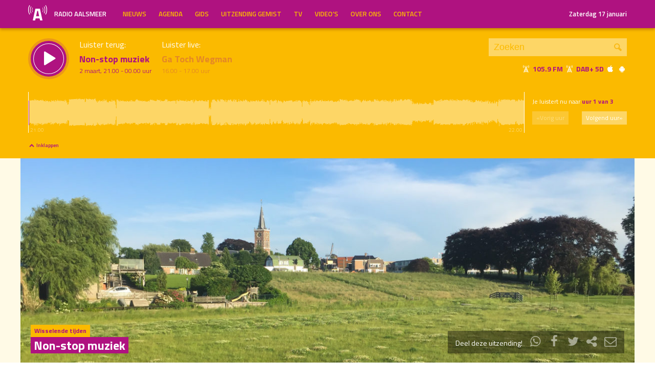

--- FILE ---
content_type: text/html; charset=UTF-8
request_url: https://radioaalsmeer.nl/programma/non-stop-muziek/uitzending/2019-03-02/
body_size: 71181
content:

<!DOCTYPE html>
<html lang="en">
<head>
	<meta charset="UTF-8" />
	<meta http-equiv="X-UA-Compatible" content="IE=edge" />
	<meta name="viewport" content="width=device-width, initial-scale=1">

	<title>Non-stop muziek (2 maart) | Radio Aalsmeer</title>

	<meta http-equiv="content-type" content="text/html; charset=UTF-8" />
	<meta name="HandheldFriendly" content="True" />

	<meta name="description" content="Non-stop muziekprogramma.  Uitgezonden op  2 maart, 21.00 - 00.00 uur." />
	<meta name="author" content="Dancefoundation.com - We enhance broadcasts" />
	<meta name="keywords" content="Aalsmeer Kudelstaart lokale omroep radio nieuws" />
	<meta name="news_keywords" content="Aalsmeer Kudelstaart lokale omroep radio nieuws" />

	
	<meta name="twitter:card" content="summary_large_image"/>
	<meta name="twitter:title" content="Non-stop muziek (2 maart) | Radio Aalsmeer"/>
	<meta name="twitter:site" content="@radioaalsmeer"/>
	<meta name="twitter:description" content="Non-stop muziekprogramma.  Uitgezonden op  2 maart, 21.00 - 00.00 uur." />
	<meta name="twitter:creator" content="@dancefoundation"/>
	<meta name="twitter:image" content="https://radioaalsmeer.nl/wp-content/uploads/2016/09/aalsmeer-weide-zomers4920-1200x630.jpg" />

	<meta property="og:site_name" content="Radio Aalsmeer" />
	<meta property="fb:app_id" content="" />
	<meta property="og:type" content="website" />
	<meta property="og:title" content="Non-stop muziek (2 maart)" />
	<meta property="og:description" content="Non-stop muziekprogramma.  Uitgezonden op  2 maart, 21.00 - 00.00 uur." />
	<meta property="og:image" content="https://radioaalsmeer.nl/wp-content/uploads/2016/09/aalsmeer-weide-zomers4920-1200x630.jpg" />
	<meta property="og:image:width" content="1200" />
	<meta property="og:image:height" content="630" />
	<meta property="og:url" content="https://radioaalsmeer.nl/programma/non-stop-muziek/uitzending/2019-03-02/" />
	<meta property="og:locale" content="nl_NL" />

	
			<meta property="article:published_time" content="2016-09-01T14:09:46+02:00">
		<meta property="article:modified_time" content="2020-06-05T18:53:59+02:00">
	
	
	<link rel="icon" type="image/x-icon" href="https://radioaalsmeer.nl/wp-content/themes/radioaalsmeer/img/favicon.png" />
	<link rel="stylesheet" type="text/css" href='https://fonts.googleapis.com/css?family=Titillium+Web:400,600,700' />
	<link rel="stylesheet" type="text/css" href="https://radioaalsmeer.nl/wp-content/themes/radioaalsmeer/css/normalize.css" media="screen" />
	<link rel="stylesheet" type="text/css" href="https://radioaalsmeer.nl/wp-content/themes/radioaalsmeer/css/radioaalsmeer-icons.min.css" media="screen" />
	<link rel="stylesheet" type="text/css" href="https://radioaalsmeer.nl/wp-content/themes/radioaalsmeer/css/grid.css" media="screen" />
	<link rel="stylesheet" type="text/css" href="https://radioaalsmeer.nl/wp-content/themes/radioaalsmeer/css/radioguys-video-js.min.css" media="screen" />
	<link rel="stylesheet" type="text/css" href="https://radioaalsmeer.nl/wp-content/themes/radioaalsmeer/css/style.css?ver=2024082401" media="screen" />

	<script type="text/javascript" src="https://radioaalsmeer.nl/wp-content/themes/radioaalsmeer/js/jquery-3.1.0.min.js"></script>
	<script type="text/javascript" src="https://radioaalsmeer.nl/wp-content/themes/radioaalsmeer/js/radioguys-libs.js"></script>
<style id='global-styles-inline-css' type='text/css'>
:root{--wp--preset--aspect-ratio--square: 1;--wp--preset--aspect-ratio--4-3: 4/3;--wp--preset--aspect-ratio--3-4: 3/4;--wp--preset--aspect-ratio--3-2: 3/2;--wp--preset--aspect-ratio--2-3: 2/3;--wp--preset--aspect-ratio--16-9: 16/9;--wp--preset--aspect-ratio--9-16: 9/16;--wp--preset--color--black: #000000;--wp--preset--color--cyan-bluish-gray: #abb8c3;--wp--preset--color--white: #ffffff;--wp--preset--color--pale-pink: #f78da7;--wp--preset--color--vivid-red: #cf2e2e;--wp--preset--color--luminous-vivid-orange: #ff6900;--wp--preset--color--luminous-vivid-amber: #fcb900;--wp--preset--color--light-green-cyan: #7bdcb5;--wp--preset--color--vivid-green-cyan: #00d084;--wp--preset--color--pale-cyan-blue: #8ed1fc;--wp--preset--color--vivid-cyan-blue: #0693e3;--wp--preset--color--vivid-purple: #9b51e0;--wp--preset--gradient--vivid-cyan-blue-to-vivid-purple: linear-gradient(135deg,rgb(6,147,227) 0%,rgb(155,81,224) 100%);--wp--preset--gradient--light-green-cyan-to-vivid-green-cyan: linear-gradient(135deg,rgb(122,220,180) 0%,rgb(0,208,130) 100%);--wp--preset--gradient--luminous-vivid-amber-to-luminous-vivid-orange: linear-gradient(135deg,rgb(252,185,0) 0%,rgb(255,105,0) 100%);--wp--preset--gradient--luminous-vivid-orange-to-vivid-red: linear-gradient(135deg,rgb(255,105,0) 0%,rgb(207,46,46) 100%);--wp--preset--gradient--very-light-gray-to-cyan-bluish-gray: linear-gradient(135deg,rgb(238,238,238) 0%,rgb(169,184,195) 100%);--wp--preset--gradient--cool-to-warm-spectrum: linear-gradient(135deg,rgb(74,234,220) 0%,rgb(151,120,209) 20%,rgb(207,42,186) 40%,rgb(238,44,130) 60%,rgb(251,105,98) 80%,rgb(254,248,76) 100%);--wp--preset--gradient--blush-light-purple: linear-gradient(135deg,rgb(255,206,236) 0%,rgb(152,150,240) 100%);--wp--preset--gradient--blush-bordeaux: linear-gradient(135deg,rgb(254,205,165) 0%,rgb(254,45,45) 50%,rgb(107,0,62) 100%);--wp--preset--gradient--luminous-dusk: linear-gradient(135deg,rgb(255,203,112) 0%,rgb(199,81,192) 50%,rgb(65,88,208) 100%);--wp--preset--gradient--pale-ocean: linear-gradient(135deg,rgb(255,245,203) 0%,rgb(182,227,212) 50%,rgb(51,167,181) 100%);--wp--preset--gradient--electric-grass: linear-gradient(135deg,rgb(202,248,128) 0%,rgb(113,206,126) 100%);--wp--preset--gradient--midnight: linear-gradient(135deg,rgb(2,3,129) 0%,rgb(40,116,252) 100%);--wp--preset--font-size--small: 13px;--wp--preset--font-size--medium: 20px;--wp--preset--font-size--large: 36px;--wp--preset--font-size--x-large: 42px;--wp--preset--spacing--20: 0,44rem;--wp--preset--spacing--30: 0,67rem;--wp--preset--spacing--40: 1rem;--wp--preset--spacing--50: 1,5rem;--wp--preset--spacing--60: 2,25rem;--wp--preset--spacing--70: 3,38rem;--wp--preset--spacing--80: 5,06rem;--wp--preset--shadow--natural: 6px 6px 9px rgba(0, 0, 0, 0.2);--wp--preset--shadow--deep: 12px 12px 50px rgba(0, 0, 0, 0.4);--wp--preset--shadow--sharp: 6px 6px 0px rgba(0, 0, 0, 0.2);--wp--preset--shadow--outlined: 6px 6px 0px -3px rgb(255, 255, 255), 6px 6px rgb(0, 0, 0);--wp--preset--shadow--crisp: 6px 6px 0px rgb(0, 0, 0);}:where(.is-layout-flex){gap: 0.5em;}:where(.is-layout-grid){gap: 0.5em;}body .is-layout-flex{display: flex;}.is-layout-flex{flex-wrap: wrap;align-items: center;}.is-layout-flex > :is(*, div){margin: 0;}body .is-layout-grid{display: grid;}.is-layout-grid > :is(*, div){margin: 0;}:where(.wp-block-columns.is-layout-flex){gap: 2em;}:where(.wp-block-columns.is-layout-grid){gap: 2em;}:where(.wp-block-post-template.is-layout-flex){gap: 1.25em;}:where(.wp-block-post-template.is-layout-grid){gap: 1.25em;}.has-black-color{color: var(--wp--preset--color--black) !important;}.has-cyan-bluish-gray-color{color: var(--wp--preset--color--cyan-bluish-gray) !important;}.has-white-color{color: var(--wp--preset--color--white) !important;}.has-pale-pink-color{color: var(--wp--preset--color--pale-pink) !important;}.has-vivid-red-color{color: var(--wp--preset--color--vivid-red) !important;}.has-luminous-vivid-orange-color{color: var(--wp--preset--color--luminous-vivid-orange) !important;}.has-luminous-vivid-amber-color{color: var(--wp--preset--color--luminous-vivid-amber) !important;}.has-light-green-cyan-color{color: var(--wp--preset--color--light-green-cyan) !important;}.has-vivid-green-cyan-color{color: var(--wp--preset--color--vivid-green-cyan) !important;}.has-pale-cyan-blue-color{color: var(--wp--preset--color--pale-cyan-blue) !important;}.has-vivid-cyan-blue-color{color: var(--wp--preset--color--vivid-cyan-blue) !important;}.has-vivid-purple-color{color: var(--wp--preset--color--vivid-purple) !important;}.has-black-background-color{background-color: var(--wp--preset--color--black) !important;}.has-cyan-bluish-gray-background-color{background-color: var(--wp--preset--color--cyan-bluish-gray) !important;}.has-white-background-color{background-color: var(--wp--preset--color--white) !important;}.has-pale-pink-background-color{background-color: var(--wp--preset--color--pale-pink) !important;}.has-vivid-red-background-color{background-color: var(--wp--preset--color--vivid-red) !important;}.has-luminous-vivid-orange-background-color{background-color: var(--wp--preset--color--luminous-vivid-orange) !important;}.has-luminous-vivid-amber-background-color{background-color: var(--wp--preset--color--luminous-vivid-amber) !important;}.has-light-green-cyan-background-color{background-color: var(--wp--preset--color--light-green-cyan) !important;}.has-vivid-green-cyan-background-color{background-color: var(--wp--preset--color--vivid-green-cyan) !important;}.has-pale-cyan-blue-background-color{background-color: var(--wp--preset--color--pale-cyan-blue) !important;}.has-vivid-cyan-blue-background-color{background-color: var(--wp--preset--color--vivid-cyan-blue) !important;}.has-vivid-purple-background-color{background-color: var(--wp--preset--color--vivid-purple) !important;}.has-black-border-color{border-color: var(--wp--preset--color--black) !important;}.has-cyan-bluish-gray-border-color{border-color: var(--wp--preset--color--cyan-bluish-gray) !important;}.has-white-border-color{border-color: var(--wp--preset--color--white) !important;}.has-pale-pink-border-color{border-color: var(--wp--preset--color--pale-pink) !important;}.has-vivid-red-border-color{border-color: var(--wp--preset--color--vivid-red) !important;}.has-luminous-vivid-orange-border-color{border-color: var(--wp--preset--color--luminous-vivid-orange) !important;}.has-luminous-vivid-amber-border-color{border-color: var(--wp--preset--color--luminous-vivid-amber) !important;}.has-light-green-cyan-border-color{border-color: var(--wp--preset--color--light-green-cyan) !important;}.has-vivid-green-cyan-border-color{border-color: var(--wp--preset--color--vivid-green-cyan) !important;}.has-pale-cyan-blue-border-color{border-color: var(--wp--preset--color--pale-cyan-blue) !important;}.has-vivid-cyan-blue-border-color{border-color: var(--wp--preset--color--vivid-cyan-blue) !important;}.has-vivid-purple-border-color{border-color: var(--wp--preset--color--vivid-purple) !important;}.has-vivid-cyan-blue-to-vivid-purple-gradient-background{background: var(--wp--preset--gradient--vivid-cyan-blue-to-vivid-purple) !important;}.has-light-green-cyan-to-vivid-green-cyan-gradient-background{background: var(--wp--preset--gradient--light-green-cyan-to-vivid-green-cyan) !important;}.has-luminous-vivid-amber-to-luminous-vivid-orange-gradient-background{background: var(--wp--preset--gradient--luminous-vivid-amber-to-luminous-vivid-orange) !important;}.has-luminous-vivid-orange-to-vivid-red-gradient-background{background: var(--wp--preset--gradient--luminous-vivid-orange-to-vivid-red) !important;}.has-very-light-gray-to-cyan-bluish-gray-gradient-background{background: var(--wp--preset--gradient--very-light-gray-to-cyan-bluish-gray) !important;}.has-cool-to-warm-spectrum-gradient-background{background: var(--wp--preset--gradient--cool-to-warm-spectrum) !important;}.has-blush-light-purple-gradient-background{background: var(--wp--preset--gradient--blush-light-purple) !important;}.has-blush-bordeaux-gradient-background{background: var(--wp--preset--gradient--blush-bordeaux) !important;}.has-luminous-dusk-gradient-background{background: var(--wp--preset--gradient--luminous-dusk) !important;}.has-pale-ocean-gradient-background{background: var(--wp--preset--gradient--pale-ocean) !important;}.has-electric-grass-gradient-background{background: var(--wp--preset--gradient--electric-grass) !important;}.has-midnight-gradient-background{background: var(--wp--preset--gradient--midnight) !important;}.has-small-font-size{font-size: var(--wp--preset--font-size--small) !important;}.has-medium-font-size{font-size: var(--wp--preset--font-size--medium) !important;}.has-large-font-size{font-size: var(--wp--preset--font-size--large) !important;}.has-x-large-font-size{font-size: var(--wp--preset--font-size--x-large) !important;}
/*# sourceURL=global-styles-inline-css */
</style>
<link rel='stylesheet' id='cf7ic_style-css' href='https://radioaalsmeer.nl/wp-content/plugins/contact-form-7-image-captcha/css/cf7ic-style.css?ver=3.3.7' type='text/css' media='all' />
<link rel='stylesheet' id='dashicons-css' href='https://radioaalsmeer.nl/wp-includes/css/dashicons.min.css?ver=6.9' type='text/css' media='all' />
<link rel='stylesheet' id='theme-my-login-css' href='https://radioaalsmeer.nl/wp-content/plugins/theme-my-login/theme-my-login.css?ver=6.4.11' type='text/css' media='all' />
</head>
<body class="wp-singular programma-template-default single single-programma postid-30697 wp-theme-radioaalsmeer">

<div class="header__pusher"></div>

<div class="stroke header background-purple text-yellow">
	<div class="container-fluid">
		<div class="row">
			<div class="header__col col-sm-12 col-xs-9">
				<div class="text-white header__logo">
					<a href="/" title="Home">
						<img src="https://radioaalsmeer.nl/wp-content/themes/radioaalsmeer/img/radio-aalsmeer-logo-white.svg" alt="Logo" />
						<div class="hidden-sm"> Radio Aalsmeer</div>
					</a>
				</div>

				<div class="menu-hoofdmenu-container"><ul id="menu-hoofdmenu" class="header__menu hidden-xs"><li id="menu-item-48994" class="menu-item menu-item-type-post_type menu-item-object-page current_page_parent menu-item-48994"><a href="https://radioaalsmeer.nl/nieuws/">Nieuws</a></li>
<li id="menu-item-77316" class="menu-item menu-item-type-post_type menu-item-object-page menu-item-77316"><a href="https://radioaalsmeer.nl/agenda/">Agenda</a></li>
<li id="menu-item-48352" class="menu-item menu-item-type-post_type menu-item-object-page menu-item-has-children menu-item-48352"><a href="https://radioaalsmeer.nl/gids/">Gids</a>
<ul class="sub-menu">
	<li id="menu-item-48343" class="menu-item menu-item-type-post_type menu-item-object-page menu-item-48343"><a href="https://radioaalsmeer.nl/programmas/">Programma’s</a></li>
</ul>
</li>
<li id="menu-item-48340" class="menu-item menu-item-type-post_type menu-item-object-page menu-item-48340"><a href="https://radioaalsmeer.nl/uitzending-gemist/">Uitzending Gemist</a></li>
<li id="menu-item-63065" class="menu-item menu-item-type-post_type menu-item-object-page menu-item-63065"><a href="https://radioaalsmeer.nl/tv/">TV</a></li>
<li id="menu-item-71838" class="menu-item menu-item-type-post_type_archive menu-item-object-video menu-item-71838"><a href="https://radioaalsmeer.nl/video/">Video&#8217;s</a></li>
<li id="menu-item-49723" class="menu-item menu-item-type-post_type menu-item-object-page menu-item-has-children menu-item-49723"><a href="https://radioaalsmeer.nl/over-ons/">Over ons</a>
<ul class="sub-menu">
	<li id="menu-item-99755" class="menu-item menu-item-type-post_type menu-item-object-page menu-item-99755"><a href="https://radioaalsmeer.nl/vacatures/">Vacatures</a></li>
	<li id="menu-item-99757" class="menu-item menu-item-type-post_type menu-item-object-page menu-item-99757"><a href="https://radioaalsmeer.nl/over-ons/geschiedenis/">Geschiedenis</a></li>
	<li id="menu-item-99758" class="menu-item menu-item-type-post_type menu-item-object-page menu-item-99758"><a href="https://radioaalsmeer.nl/over-ons/donateurs/">Donateurs</a></li>
</ul>
</li>
<li id="menu-item-48355" class="menu-item menu-item-type-post_type menu-item-object-page menu-item-48355"><a href="https://radioaalsmeer.nl/contact/">Contact</a></li>
</ul></div>				<div class="float-right hidden-xs text-right">
					<a class='text-white hidden-sm' href="/login" class="text-white">Zaterdag 17 januari</a><a class='text-white visible-sm' href="/login" class="text-white">Zaterdag 17 januari</a>
				</div>
			</div>

			<div class="hidden-lg hidden-md hidden-sm col-xs-3 text-right">
				<span class="ml-icon-menu text-white mobile-menu-icon js-mobile-menu-toggle"></span>
			</div>
			<div class="hidden-lg hidden-md hidden-sm menu__mobile">
				<div class="menu-hoofdmenu-container"><ul><li><a href="/" class="no-ajax">Luister live</a></li><li class="menu-item menu-item-type-post_type menu-item-object-page current_page_parent menu-item-48994"><a href="https://radioaalsmeer.nl/nieuws/">Nieuws</a></li>
<li class="menu-item menu-item-type-post_type menu-item-object-page menu-item-77316"><a href="https://radioaalsmeer.nl/agenda/">Agenda</a></li>
<li class="menu-item menu-item-type-post_type menu-item-object-page menu-item-has-children menu-item-48352"><a href="https://radioaalsmeer.nl/gids/">Gids</a>
<ul class="sub-menu">
	<li class="menu-item menu-item-type-post_type menu-item-object-page menu-item-48343"><a href="https://radioaalsmeer.nl/programmas/">Programma’s</a></li>
</ul>
</li>
<li class="menu-item menu-item-type-post_type menu-item-object-page menu-item-48340"><a href="https://radioaalsmeer.nl/uitzending-gemist/">Uitzending Gemist</a></li>
<li class="menu-item menu-item-type-post_type menu-item-object-page menu-item-63065"><a href="https://radioaalsmeer.nl/tv/">TV</a></li>
<li class="menu-item menu-item-type-post_type_archive menu-item-object-video menu-item-71838"><a href="https://radioaalsmeer.nl/video/">Video&#8217;s</a></li>
<li class="menu-item menu-item-type-post_type menu-item-object-page menu-item-has-children menu-item-49723"><a href="https://radioaalsmeer.nl/over-ons/">Over ons</a>
<ul class="sub-menu">
	<li class="menu-item menu-item-type-post_type menu-item-object-page menu-item-99755"><a href="https://radioaalsmeer.nl/vacatures/">Vacatures</a></li>
	<li class="menu-item menu-item-type-post_type menu-item-object-page menu-item-99757"><a href="https://radioaalsmeer.nl/over-ons/geschiedenis/">Geschiedenis</a></li>
	<li class="menu-item menu-item-type-post_type menu-item-object-page menu-item-99758"><a href="https://radioaalsmeer.nl/over-ons/donateurs/">Donateurs</a></li>
</ul>
</li>
<li class="menu-item menu-item-type-post_type menu-item-object-page menu-item-48355"><a href="https://radioaalsmeer.nl/contact/">Contact</a></li>
<li><a href="/?s=">Zoeken</a></li><li><a href="/login">Inloggen</a></li></ul></div>			</div>

		</div>
	</div>
</div>


<div class="stroke player collapsed background-yellow text-purple">

	<script id="player_data" type="application/json">
		{"title":"Non-stop muziek","episode_id":"17269","start":"1551556800","episode_info":"","shownotes":null,"podcast_title":null,"podcast_audio":null,"podcast_active":null,"hours":[{"audio":"2019\/03\/2019-03-02_21-01-27_Audio.mp3","waveform":"2019\/03\/2019-03-02_21-01-27_Audio.png","items":null,"start_time":"21.00","end_time":"22.00"},{"audio":"2019\/03\/2019-03-02_22-00-48_Audio.mp3","waveform":"2019\/03\/2019-03-02_22-00-48_Audio.png","items":null,"start_time":"22.00","end_time":"23.00"},{"audio":"2019\/03\/2019-03-02_23-01-11_Audio.mp3","waveform":"2019\/03\/2019-03-02_23-01-11_Audio.png","items":null,"start_time":"23.00","end_time":"00.00"}],"time":" 2 maart, 21.00 - 00.00 uur","editable":false,"slug":"\/programma\/non-stop-muziek","init_hour":0,"init_start":0}
	</script>

	<div class="container-fluid">
		<div class="row">
		<!--
		<div class="col-lg-1 col-md-1 col-sm-2 col-sm-push-0 col-xs-2 col-xs-push-10"></div>
		 -->
 			<div class="col-lg-9 col-md-9 col-sm-9 col-xs-12 player__items">

				<div class="player__circle__container player__circle--paused">
					<div class="player__circle__background"></div>
					<div class="player__circle__purple-spinner"></div>
					<div class="player__circle__purple-outer-ring"></div>
					<div class="player__circle__white-spinner"></div>
					<div class="player__circle__white-ring"></div>
					<div class="player__circle__purple-inner-ring"></div>
					<div class="player__circle__icon__container">
						<div class="player__circle__icon player__circle__icon--play">
							<i class="ml-icon-play"></i>
						</div>
						<div class="player__circle__icon player__circle__icon--pause">
							<i class="ml-icon-pause"></i>
						</div>
						<div class="player__circle__icon player__circle__icon--loading">
							<div class="spinner">
								<div class="bounce1"></div>
								<div class="bounce2"></div>
								<div class="bounce3"></div>
							</div>
						</div>
					</div>
					<div class="player__circle__white-overlay"></div>
				</div>

				<div class="player__select__recording">
					<h3 class="no-margin text-white">Luister terug:</h3>
					<h4 class="bold" id="recording__title">Non-stop muziek</h4>
					<div class="player__time" id="recording__time"> 2 maart, 21.00 - 00.00 uur</div>
				</div>
				<div class="player__select__stream">
					<h3 class="no-margin text-white">Luister live:</h3>
					<h4 class="bold">Ga Toch Wegman</h4>
					<div class="player__time">16.00 - 17.00 uur</div>
				</div>

				<div class="player__up__next inactive">
					<a href="/programma/non-stop-muziek">
						<h3 class="no-margin text-white">Straks:</h3>
						<h4 class="bold">Non-stop muziek</h4>
						<div class="player__time">17.00 - 19.00 uur</div>
					</a>
				</div>
			</div>

			<div class="col-lg-3 col-md-3 col-sm-3 hidden-xs float-right text-right">
				<div class="search background-white-transparent">
					<form action="/" id="search__header">
						<input type="text" name="s" class="search__input" value="" placeholder="Zoeken">
						<button type="submit" class="search__button">Zoek</button>
					</form>
				</div>

				<div class="text-white hidden-sm hidden-md"><i class="ml-icon-signal" title="105.9 FM in de ether"></i>&nbsp;<strong class="text-purple">105.9 FM&nbsp;<i class="ml-icon-signal text-white" title="DAB+ 5D"></i>&nbsp;DAB+ 5D</strong>&nbsp;<a href="http://radioaalsmeer.nl:8000/live.m3u" class="no-ajax" target="_blank" title="Luister via iTunes"><i class="ml-icon-apple text-white"></i></a> <a href="http://radioaalsmeer.nl/radioaalsmeer.pls" class="no-ajax" target="_blank" title="Luister via Android"><i class="ml-icon-android text-white"></i></a></div>

				<small class="text-white visible-sm visible-md"><i class="ml-icon-signal text-white"></i>&nbsp;<strong class="text-purple">105.9 FM&nbsp;<i class="ml-icon-signal text-white" title="DAB+ 5D"></i>&nbsp;DAB+ 5D</strong>&nbsp; <a href="http://radioaalsmeer.nl:8000/live.m3u" class="no-ajax" target="_blank"><i class="ml-icon-apple text-white hidden-sm"></i></a> <a href="http://radioaalsmeer.nl/radioaalsmeer.pls" class="no-ajax" target="_blank"><i class="ml-icon-android text-white hidden-sm"></i></a></small>
			</div>
		</div>
		<div class="row row--player">
			<div class="col-lg-10 col-md-9 col-sm-9 col-xs-12">
				<div class="player__waveform">
					<div class="player__waveform__background background-white-transparent"></div>
					<div class="player__waveform__progress background-offwhite"></div>
					<img class="player__waveform__image" src="https://archive.radioaalsmeer.nl/2019/03/2019-03-02_21-01-27_Audio.png" alt="Uitzending">
					<div class="player__waveform__time player__waveform__time--start text-white">21.00</div>
					<div class="player__waveform__time player__waveform__time--end text-white">22.00</div>
				</div>
			</div>
			<div class="col-lg-2 col-md-3 col-sm-3 col-xs-12">
				<div class="row player__nav text-white">
					<div class="col-sm-12 hidden-xs">
						<div class="player__nav__description"><span class="hidden-xs">Je luistert nu naar</span> <strong class="text-purple">uur 1 van 3</strong></div>
					</div>
					<div class="col-sm-6 col-xs-4">
						<div class="player__nav__prev background-white-transparent"><span class="hidden-xs">&laquo; </span>Vorig uur</div>
					</div>
					<div class="visible-xs col-xs-4 center">
						<div class="player__nav__description"><span class="hidden-xs">Je luistert nu naar</span> <strong class="text-purple">uur 1 van 3</strong></div>
					</div>
					<div class="col-sm-6 col-xs-4">
						<div class="player__nav__next background-white-transparent">Volgend uur<span class="hidden-xs"> &raquo;</span></div>
					</div>

				</div>
			</div>

			<div class="col-lg-10 col-md-9 col-sm-9 col-xs-12">
				<div class="player__markers text-dark">
				</div>
			</div>
			<div class="col-md-2 col-sm-3">
			</div>
		</div>

		<div class="row player__footer">
			<div class="col-sm-6 col-xs-12">
				<div class="player__collapse"><i class="ml-icon-up-open-1"></i> Inklappen</div>
			</div>
			<div class="col-sm-6 hidden-xs right edit-markers">

				<span class="edit-markers__start-edit"><i class="ml-icon-sliders"></i> Bewerk items</span>
				<span class="edit-markers__start-add"><i class="ml-icon-pin"></i> Voeg item toe op huidige positie</span>
				<span class="edit-markers__start-save"><i class="ml-icon-lock"></i> Bewaar items</span>

			</div>
		</div>

	</div>
</div>

<div id="wrapper">

	<div id="page_content" class="background-white">

		<div class="stroke background-offwhite">
			<div class="container-fluid">
				<div class="row">
					<div class="item__media full-width">
						<div class="item__media__image">
							<img width="1230" height="410" src="https://radioaalsmeer.nl/wp-content/uploads/2016/09/aalsmeer-weide-zomers4920-1230x410.jpg" class="attachment-detail_pagina size-detail_pagina wp-post-image" alt="" decoding="async" loading="lazy" srcset="https://radioaalsmeer.nl/wp-content/uploads/2016/09/aalsmeer-weide-zomers4920-1230x410.jpg 1230w, https://radioaalsmeer.nl/wp-content/uploads/2016/09/aalsmeer-weide-zomers4920-330x110.jpg 330w, https://radioaalsmeer.nl/wp-content/uploads/2016/09/aalsmeer-weide-zomers4920-660x220.jpg 660w, https://radioaalsmeer.nl/wp-content/uploads/2016/09/aalsmeer-weide-zomers4920-2100x700.jpg 2100w" sizes="auto, (max-width: 1230px) 100vw, 1230px" />						</div>
						<div class="item__media__overlay">
							<div class="label background-yellow text-purple hidden-xs">Wisselende tijden</div>							<h2 class="background-purple text-white hidden-xs">Non-stop muziek</h2>
							<div class="share__links text-white">
								Deel deze uitzending! &nbsp;
								<a href="https://wa.me/?text=https%3A%2F%2Fradioaalsmeer.nl%2Fprogramma%2Fnon-stop-muziek%2F" title="Deel via Whatsapp"><i class="ml-icon-whatsapp"></i></a>
								<span onclick="facebookShare(encodeURIComponent(location.origin + location.pathname))" title="Deel via Facebook"><i class="ml-icon-facebook"></i></span>
								<span onclick="twitterShare(encodeURIComponent(location.origin + location.pathname), 'Non-stop%20muziek')" title="Deel via Twitter"><i class="ml-icon-twitter"></i></span>
								<span class="js-clipboard-dynamic" title="Kopieer link naar je clipboard"><i class="ml-icon-share"></i></span>
								<span onclick="mailShare('Non-stop%20muziek')" title="Deel via e-mail"><i class="ml-icon-mail"></i></span>

																<div class="share__links__hover">
									<label><input type="checkbox" class="js-share-with-position" /> Deel vanaf huidige player positie</label>
								</div>
															</div>
						</div>
					</div>
				</div>
			</div>
		</div>

		<div id="testdata" class="stroke padding background-white">
			<div class="container-fluid">
				<div class="row">
					<div class="col-lg-9 col-md-8 col-sm-8 content-text">

						<h1 class="text-purple visible-xs">Non-stop muziek</h1>

						<p>Non-stop muziekprogramma</p>

					</div>

					<div class="col-lg-3 col-md-4 col-sm-4">

						
						<div class="box background-yellow text-purple next__broadcast">
							<span class="sub-header">Volgende uitzending:</span>
							<h2 class="hidden-sm">Zaterdag 17 januari, 17.00 uur</h2>
							<h2 class="visible-sm">Zaterdag 17 jan, 17.00 uur</h2>
						</div>

						
						<div class="box background-purple text-white previous__broadcasts">
							<span class="text-yellow sub-header">Uitzending gemist?</span>
							<h2>Luister terug</h2>

							<ul><li class="hidden-sm"><a href="/programma/non-stop-muziek/uitzending/2025-12-10/" class="ajax autoplay" title="Non-stop muziek"><i class="ml-icon-play"></i> Woensdag 10 december, 18.00 uur</a><br/><em></em></li><li class="visible-sm"><a href="/programma/non-stop-muziek/uitzending/2025-12-10/" class="ajax autoplay" title="Non-stop muziek"><i class="ml-icon-play"></i> Woensdag 10 dec, 18.00 uur</a></li><li class="hidden-sm"><a href="/programma/non-stop-muziek/uitzending/2025-11-18/" class="ajax autoplay" title="Non-stop muziek"><i class="ml-icon-play"></i> Dinsdag 18 november, 18.00 uur</a><br/><em></em></li><li class="visible-sm"><a href="/programma/non-stop-muziek/uitzending/2025-11-18/" class="ajax autoplay" title="Non-stop muziek"><i class="ml-icon-play"></i> Dinsdag 18 nov, 18.00 uur</a></li><li class="hidden-sm"><a href="/programma/non-stop-muziek/uitzending/2025-04-20/" class="ajax autoplay" title="Non-stop muziek"><i class="ml-icon-play"></i> Zondag 20 april, 20.00 uur</a><br/><em></em></li><li class="visible-sm"><a href="/programma/non-stop-muziek/uitzending/2025-04-20/" class="ajax autoplay" title="Non-stop muziek"><i class="ml-icon-play"></i> Zondag 20 apr, 20.00 uur</a></li><li class="hidden-sm"><a href="/programma/non-stop-muziek/uitzending/2025-03-11/" class="ajax autoplay" title="Non-stop muziek"><i class="ml-icon-play"></i> Dinsdag 11 maart, 18.00 uur</a><br/><em></em></li><li class="visible-sm"><a href="/programma/non-stop-muziek/uitzending/2025-03-11/" class="ajax autoplay" title="Non-stop muziek"><i class="ml-icon-play"></i> Dinsdag 11 mrt, 18.00 uur</a></li><li class="hidden-sm"><a href="/programma/non-stop-muziek/uitzending/2019-06-15/" class="ajax autoplay" title="Non-stop muziek"><i class="ml-icon-play"></i> Zaterdag 15 juni, 17.00 uur</a><br/><em></em></li><li class="visible-sm"><a href="/programma/non-stop-muziek/uitzending/2019-06-15/" class="ajax autoplay" title="Non-stop muziek"><i class="ml-icon-play"></i> Zaterdag 15 jun, 17.00 uur</a></li><li class="hidden-sm"><a href="/programma/non-stop-muziek/uitzending/2019-06-08/" class="ajax autoplay" title="Non-stop muziek"><i class="ml-icon-play"></i> Zaterdag  8 juni, 21.00 uur</a><br/><em></em></li><li class="visible-sm"><a href="/programma/non-stop-muziek/uitzending/2019-06-08/" class="ajax autoplay" title="Non-stop muziek"><i class="ml-icon-play"></i> Zaterdag  8 jun, 21.00 uur</a></li><li class="hidden-sm"><a href="/programma/non-stop-muziek/uitzending/2019-06-08/" class="ajax autoplay" title="Non-stop muziek"><i class="ml-icon-play"></i> Zaterdag  8 juni, 17.00 uur</a><br/><em></em></li><li class="visible-sm"><a href="/programma/non-stop-muziek/uitzending/2019-06-08/" class="ajax autoplay" title="Non-stop muziek"><i class="ml-icon-play"></i> Zaterdag  8 jun, 17.00 uur</a></li><li class="hidden-sm"><a href="/programma/non-stop-muziek/uitzending/2019-06-01/" class="ajax autoplay" title="Non-stop muziek"><i class="ml-icon-play"></i> Zaterdag  1 juni, 21.00 uur</a><br/><em></em></li><li class="visible-sm"><a href="/programma/non-stop-muziek/uitzending/2019-06-01/" class="ajax autoplay" title="Non-stop muziek"><i class="ml-icon-play"></i> Zaterdag  1 jun, 21.00 uur</a></li><li class="hidden-sm"><a href="/programma/non-stop-muziek/uitzending/2019-06-01/" class="ajax autoplay" title="Non-stop muziek"><i class="ml-icon-play"></i> Zaterdag  1 juni, 17.00 uur</a><br/><em></em></li><li class="visible-sm"><a href="/programma/non-stop-muziek/uitzending/2019-06-01/" class="ajax autoplay" title="Non-stop muziek"><i class="ml-icon-play"></i> Zaterdag  1 jun, 17.00 uur</a></li><li class="hidden-sm"><a href="/programma/non-stop-muziek/uitzending/2019-05-25/" class="ajax autoplay" title="Non-stop muziek"><i class="ml-icon-play"></i> Zaterdag 25 mei, 21.00 uur</a><br/><em></em></li><li class="visible-sm"><a href="/programma/non-stop-muziek/uitzending/2019-05-25/" class="ajax autoplay" title="Non-stop muziek"><i class="ml-icon-play"></i> Zaterdag 25 mei, 21.00 uur</a></li><li class="hidden-sm"><a href="/programma/non-stop-muziek/uitzending/2019-05-25/" class="ajax autoplay" title="Non-stop muziek"><i class="ml-icon-play"></i> Zaterdag 25 mei, 17.00 uur</a><br/><em></em></li><li class="visible-sm"><a href="/programma/non-stop-muziek/uitzending/2019-05-25/" class="ajax autoplay" title="Non-stop muziek"><i class="ml-icon-play"></i> Zaterdag 25 mei, 17.00 uur</a></li><li class="hidden-sm"><a href="/programma/non-stop-muziek/uitzending/2019-05-18/" class="ajax autoplay" title="Non-stop muziek"><i class="ml-icon-play"></i> Zaterdag 18 mei, 17.00 uur</a><br/><em></em></li><li class="visible-sm"><a href="/programma/non-stop-muziek/uitzending/2019-05-18/" class="ajax autoplay" title="Non-stop muziek"><i class="ml-icon-play"></i> Zaterdag 18 mei, 17.00 uur</a></li><li class="hidden-sm"><a href="/programma/non-stop-muziek/uitzending/2019-05-11/" class="ajax autoplay" title="Non-stop muziek"><i class="ml-icon-play"></i> Zaterdag 11 mei, 21.00 uur</a><br/><em></em></li><li class="visible-sm"><a href="/programma/non-stop-muziek/uitzending/2019-05-11/" class="ajax autoplay" title="Non-stop muziek"><i class="ml-icon-play"></i> Zaterdag 11 mei, 21.00 uur</a></li><li class="hidden-sm"><a href="/programma/non-stop-muziek/uitzending/2019-05-11/" class="ajax autoplay" title="Non-stop muziek"><i class="ml-icon-play"></i> Zaterdag 11 mei, 17.00 uur</a><br/><em></em></li><li class="visible-sm"><a href="/programma/non-stop-muziek/uitzending/2019-05-11/" class="ajax autoplay" title="Non-stop muziek"><i class="ml-icon-play"></i> Zaterdag 11 mei, 17.00 uur</a></li><li class="hidden-sm"><a href="/programma/non-stop-muziek/uitzending/2019-05-04/" class="ajax autoplay" title="Non-stop muziek"><i class="ml-icon-play"></i> Zaterdag  4 mei, 23.00 uur</a><br/><em></em></li><li class="visible-sm"><a href="/programma/non-stop-muziek/uitzending/2019-05-04/" class="ajax autoplay" title="Non-stop muziek"><i class="ml-icon-play"></i> Zaterdag  4 mei, 23.00 uur</a></li><li class="hidden-sm"><a href="/programma/non-stop-muziek/uitzending/2019-05-04/" class="ajax autoplay" title="Non-stop muziek"><i class="ml-icon-play"></i> Zaterdag  4 mei, 17.00 uur</a><br/><em></em></li><li class="visible-sm"><a href="/programma/non-stop-muziek/uitzending/2019-05-04/" class="ajax autoplay" title="Non-stop muziek"><i class="ml-icon-play"></i> Zaterdag  4 mei, 17.00 uur</a></li><li class="hidden-sm"><a href="/programma/non-stop-muziek/uitzending/2019-04-27/" class="ajax autoplay" title="Non-stop muziek"><i class="ml-icon-play"></i> Zaterdag 27 april, 21.00 uur</a><br/><em></em></li><li class="visible-sm"><a href="/programma/non-stop-muziek/uitzending/2019-04-27/" class="ajax autoplay" title="Non-stop muziek"><i class="ml-icon-play"></i> Zaterdag 27 apr, 21.00 uur</a></li><li class="hidden-sm"><a href="/programma/non-stop-muziek/uitzending/2019-04-27/" class="ajax autoplay" title="Non-stop muziek"><i class="ml-icon-play"></i> Zaterdag 27 april, 17.00 uur</a><br/><em></em></li><li class="visible-sm"><a href="/programma/non-stop-muziek/uitzending/2019-04-27/" class="ajax autoplay" title="Non-stop muziek"><i class="ml-icon-play"></i> Zaterdag 27 apr, 17.00 uur</a></li><li class="hidden-sm"><a href="/programma/non-stop-muziek/uitzending/2019-04-20/" class="ajax autoplay" title="Non-stop muziek"><i class="ml-icon-play"></i> Zaterdag 20 april, 17.00 uur</a><br/><em></em></li><li class="visible-sm"><a href="/programma/non-stop-muziek/uitzending/2019-04-20/" class="ajax autoplay" title="Non-stop muziek"><i class="ml-icon-play"></i> Zaterdag 20 apr, 17.00 uur</a></li><li class="hidden-sm"><a href="/programma/non-stop-muziek/uitzending/2019-04-13/" class="ajax autoplay" title="Non-stop muziek"><i class="ml-icon-play"></i> Zaterdag 13 april, 21.00 uur</a><br/><em></em></li><li class="visible-sm"><a href="/programma/non-stop-muziek/uitzending/2019-04-13/" class="ajax autoplay" title="Non-stop muziek"><i class="ml-icon-play"></i> Zaterdag 13 apr, 21.00 uur</a></li><li class="hidden-sm"><a href="/programma/non-stop-muziek/uitzending/2019-04-13/" class="ajax autoplay" title="Non-stop muziek"><i class="ml-icon-play"></i> Zaterdag 13 april, 17.00 uur</a><br/><em></em></li><li class="visible-sm"><a href="/programma/non-stop-muziek/uitzending/2019-04-13/" class="ajax autoplay" title="Non-stop muziek"><i class="ml-icon-play"></i> Zaterdag 13 apr, 17.00 uur</a></li><li class="hidden-sm"><a href="/programma/non-stop-muziek/uitzending/2019-04-06/" class="ajax autoplay" title="Non-stop muziek"><i class="ml-icon-play"></i> Zaterdag  6 april, 21.00 uur</a><br/><em></em></li><li class="visible-sm"><a href="/programma/non-stop-muziek/uitzending/2019-04-06/" class="ajax autoplay" title="Non-stop muziek"><i class="ml-icon-play"></i> Zaterdag  6 apr, 21.00 uur</a></li><li class="hidden-sm"><a href="/programma/non-stop-muziek/uitzending/2019-04-06/" class="ajax autoplay" title="Non-stop muziek"><i class="ml-icon-play"></i> Zaterdag  6 april, 17.00 uur</a><br/><em></em></li><li class="visible-sm"><a href="/programma/non-stop-muziek/uitzending/2019-04-06/" class="ajax autoplay" title="Non-stop muziek"><i class="ml-icon-play"></i> Zaterdag  6 apr, 17.00 uur</a></li><li class="hidden-sm"><a href="/programma/non-stop-muziek/uitzending/2019-03-30/" class="ajax autoplay" title="Non-stop muziek"><i class="ml-icon-play"></i> Zaterdag 30 maart, 17.00 uur</a><br/><em></em></li><li class="visible-sm"><a href="/programma/non-stop-muziek/uitzending/2019-03-30/" class="ajax autoplay" title="Non-stop muziek"><i class="ml-icon-play"></i> Zaterdag 30 mrt, 17.00 uur</a></li><li class="hidden-sm"><a href="/programma/non-stop-muziek/uitzending/2019-03-23/" class="ajax autoplay" title="Non-stop muziek"><i class="ml-icon-play"></i> Zaterdag 23 maart, 21.00 uur</a><br/><em></em></li><li class="visible-sm"><a href="/programma/non-stop-muziek/uitzending/2019-03-23/" class="ajax autoplay" title="Non-stop muziek"><i class="ml-icon-play"></i> Zaterdag 23 mrt, 21.00 uur</a></li><li class="hidden-sm"><a href="/programma/non-stop-muziek/uitzending/2019-03-16/" class="ajax autoplay" title="Non-stop muziek"><i class="ml-icon-play"></i> Zaterdag 16 maart, 17.00 uur</a><br/><em></em></li><li class="visible-sm"><a href="/programma/non-stop-muziek/uitzending/2019-03-16/" class="ajax autoplay" title="Non-stop muziek"><i class="ml-icon-play"></i> Zaterdag 16 mrt, 17.00 uur</a></li><li class="hidden-sm"><a href="/programma/non-stop-muziek/uitzending/2019-03-09/" class="ajax autoplay" title="Non-stop muziek"><i class="ml-icon-play"></i> Zaterdag  9 maart, 21.00 uur</a><br/><em></em></li><li class="visible-sm"><a href="/programma/non-stop-muziek/uitzending/2019-03-09/" class="ajax autoplay" title="Non-stop muziek"><i class="ml-icon-play"></i> Zaterdag  9 mrt, 21.00 uur</a></li><li class="hidden-sm"><a href="/programma/non-stop-muziek/uitzending/2019-03-09/" class="ajax autoplay" title="Non-stop muziek"><i class="ml-icon-play"></i> Zaterdag  9 maart, 17.00 uur</a><br/><em></em></li><li class="visible-sm"><a href="/programma/non-stop-muziek/uitzending/2019-03-09/" class="ajax autoplay" title="Non-stop muziek"><i class="ml-icon-play"></i> Zaterdag  9 mrt, 17.00 uur</a></li><li class="hidden-sm"><a href="/programma/non-stop-muziek/uitzending/2019-03-06/" class="ajax autoplay" title="Non-stop muziek"><i class="ml-icon-play"></i> Woensdag  6 maart, 22.00 uur</a><br/><em></em></li><li class="visible-sm"><a href="/programma/non-stop-muziek/uitzending/2019-03-06/" class="ajax autoplay" title="Non-stop muziek"><i class="ml-icon-play"></i> Woensdag  6 mrt, 22.00 uur</a></li><li class="hidden-sm"><a href="/programma/non-stop-muziek/uitzending/2019-03-02/" class="ajax autoplay" title="Non-stop muziek"><i class="ml-icon-play"></i> Zaterdag  2 maart, 21.00 uur</a><br/><em></em></li><li class="visible-sm"><a href="/programma/non-stop-muziek/uitzending/2019-03-02/" class="ajax autoplay" title="Non-stop muziek"><i class="ml-icon-play"></i> Zaterdag  2 mrt, 21.00 uur</a></li><li class="hidden-sm"><a href="/programma/non-stop-muziek/uitzending/2019-03-02/" class="ajax autoplay" title="Non-stop muziek"><i class="ml-icon-play"></i> Zaterdag  2 maart, 17.00 uur</a><br/><em></em></li><li class="visible-sm"><a href="/programma/non-stop-muziek/uitzending/2019-03-02/" class="ajax autoplay" title="Non-stop muziek"><i class="ml-icon-play"></i> Zaterdag  2 mrt, 17.00 uur</a></li><li class="hidden-sm"><a href="/programma/non-stop-muziek/uitzending/2019-02-23/" class="ajax autoplay" title="Non-stop muziek"><i class="ml-icon-play"></i> Zaterdag 23 februari, 21.00 uur</a><br/><em></em></li><li class="visible-sm"><a href="/programma/non-stop-muziek/uitzending/2019-02-23/" class="ajax autoplay" title="Non-stop muziek"><i class="ml-icon-play"></i> Zaterdag 23 feb, 21.00 uur</a></li><li class="hidden-sm"><a href="/programma/non-stop-muziek/uitzending/2019-02-23/" class="ajax autoplay" title="Non-stop muziek"><i class="ml-icon-play"></i> Zaterdag 23 februari, 17.00 uur</a><br/><em></em></li><li class="visible-sm"><a href="/programma/non-stop-muziek/uitzending/2019-02-23/" class="ajax autoplay" title="Non-stop muziek"><i class="ml-icon-play"></i> Zaterdag 23 feb, 17.00 uur</a></li><li class="hidden-sm"><a href="/programma/non-stop-muziek/uitzending/2019-02-17/" class="ajax autoplay" title="Non-stop muziek"><i class="ml-icon-play"></i> Zondag 17 februari, 10.00 uur</a><br/><em></em></li><li class="visible-sm"><a href="/programma/non-stop-muziek/uitzending/2019-02-17/" class="ajax autoplay" title="Non-stop muziek"><i class="ml-icon-play"></i> Zondag 17 feb, 10.00 uur</a></li><li class="hidden-sm"><a href="/programma/non-stop-muziek/uitzending/2019-02-16/" class="ajax autoplay" title="Non-stop muziek"><i class="ml-icon-play"></i> Zaterdag 16 februari, 17.00 uur</a><br/><em></em></li><li class="visible-sm"><a href="/programma/non-stop-muziek/uitzending/2019-02-16/" class="ajax autoplay" title="Non-stop muziek"><i class="ml-icon-play"></i> Zaterdag 16 feb, 17.00 uur</a></li><li class="hidden-sm"><a href="/programma/non-stop-muziek/uitzending/2019-02-16/" class="ajax autoplay" title="Non-stop muziek"><i class="ml-icon-play"></i> Zaterdag 16 februari, 15.00 uur</a><br/><em></em></li><li class="visible-sm"><a href="/programma/non-stop-muziek/uitzending/2019-02-16/" class="ajax autoplay" title="Non-stop muziek"><i class="ml-icon-play"></i> Zaterdag 16 feb, 15.00 uur</a></li><li class="hidden-sm"><a href="/programma/non-stop-muziek/uitzending/2019-02-15/" class="ajax autoplay" title="Non-stop muziek"><i class="ml-icon-play"></i> Vrijdag 15 februari, 20.00 uur</a><br/><em></em></li><li class="visible-sm"><a href="/programma/non-stop-muziek/uitzending/2019-02-15/" class="ajax autoplay" title="Non-stop muziek"><i class="ml-icon-play"></i> Vrijdag 15 feb, 20.00 uur</a></li><li class="hidden-sm"><a href="/programma/non-stop-muziek/uitzending/2019-02-13/" class="ajax autoplay" title="Non-stop muziek"><i class="ml-icon-play"></i> Woensdag 13 februari, 18.00 uur</a><br/><em></em></li><li class="visible-sm"><a href="/programma/non-stop-muziek/uitzending/2019-02-13/" class="ajax autoplay" title="Non-stop muziek"><i class="ml-icon-play"></i> Woensdag 13 feb, 18.00 uur</a></li><li class="hidden-sm"><a href="/programma/non-stop-muziek/uitzending/2019-02-09/" class="ajax autoplay" title="Non-stop muziek"><i class="ml-icon-play"></i> Zaterdag  9 februari, 21.00 uur</a><br/><em></em></li><li class="visible-sm"><a href="/programma/non-stop-muziek/uitzending/2019-02-09/" class="ajax autoplay" title="Non-stop muziek"><i class="ml-icon-play"></i> Zaterdag  9 feb, 21.00 uur</a></li><li class="hidden-sm"><a href="/programma/non-stop-muziek/uitzending/2019-02-02/" class="ajax autoplay" title="Non-stop muziek"><i class="ml-icon-play"></i> Zaterdag  2 februari, 21.00 uur</a><br/><em></em></li><li class="visible-sm"><a href="/programma/non-stop-muziek/uitzending/2019-02-02/" class="ajax autoplay" title="Non-stop muziek"><i class="ml-icon-play"></i> Zaterdag  2 feb, 21.00 uur</a></li><li class="hidden-sm"><a href="/programma/non-stop-muziek/uitzending/2019-01-26/" class="ajax autoplay" title="Non-stop muziek"><i class="ml-icon-play"></i> Zaterdag 26 januari, 21.00 uur</a><br/><em></em></li><li class="visible-sm"><a href="/programma/non-stop-muziek/uitzending/2019-01-26/" class="ajax autoplay" title="Non-stop muziek"><i class="ml-icon-play"></i> Zaterdag 26 jan, 21.00 uur</a></li><li class="hidden-sm"><a href="/programma/non-stop-muziek/uitzending/2019-01-12/" class="ajax autoplay" title="Non-stop muziek"><i class="ml-icon-play"></i> Zaterdag 12 januari, 16.00 uur</a><br/><em></em></li><li class="visible-sm"><a href="/programma/non-stop-muziek/uitzending/2019-01-12/" class="ajax autoplay" title="Non-stop muziek"><i class="ml-icon-play"></i> Zaterdag 12 jan, 16.00 uur</a></li><li class="hidden-sm"><a href="/programma/non-stop-muziek/uitzending/2019-01-12/" class="ajax autoplay" title="Non-stop muziek"><i class="ml-icon-play"></i> Zaterdag 12 januari, 13.00 uur</a><br/><em></em></li><li class="visible-sm"><a href="/programma/non-stop-muziek/uitzending/2019-01-12/" class="ajax autoplay" title="Non-stop muziek"><i class="ml-icon-play"></i> Zaterdag 12 jan, 13.00 uur</a></li><li class="hidden-sm"><a href="/programma/non-stop-muziek/uitzending/2019-01-05/" class="ajax autoplay" title="Non-stop muziek"><i class="ml-icon-play"></i> Zaterdag  5 januari, 21.00 uur</a><br/><em></em></li><li class="visible-sm"><a href="/programma/non-stop-muziek/uitzending/2019-01-05/" class="ajax autoplay" title="Non-stop muziek"><i class="ml-icon-play"></i> Zaterdag  5 jan, 21.00 uur</a></li><li class="hidden-sm"><a href="/programma/non-stop-muziek/uitzending/2019-01-05/" class="ajax autoplay" title="Non-stop muziek"><i class="ml-icon-play"></i> Zaterdag  5 januari, 13.00 uur</a><br/><em></em></li><li class="visible-sm"><a href="/programma/non-stop-muziek/uitzending/2019-01-05/" class="ajax autoplay" title="Non-stop muziek"><i class="ml-icon-play"></i> Zaterdag  5 jan, 13.00 uur</a></li><li class="hidden-sm"><a href="/programma/non-stop-muziek/uitzending/2018-12-08/" class="ajax autoplay" title="Non-stop muziek"><i class="ml-icon-play"></i> Zaterdag  8 december, 21.00 uur</a><br/><em></em></li><li class="visible-sm"><a href="/programma/non-stop-muziek/uitzending/2018-12-08/" class="ajax autoplay" title="Non-stop muziek"><i class="ml-icon-play"></i> Zaterdag  8 dec, 21.00 uur</a></li><li class="hidden-sm"><a href="/programma/non-stop-muziek/uitzending/2018-12-01/" class="ajax autoplay" title="Non-stop muziek"><i class="ml-icon-play"></i> Zaterdag  1 december, 21.00 uur</a><br/><em></em></li><li class="visible-sm"><a href="/programma/non-stop-muziek/uitzending/2018-12-01/" class="ajax autoplay" title="Non-stop muziek"><i class="ml-icon-play"></i> Zaterdag  1 dec, 21.00 uur</a></li><li class="hidden-sm"><a href="/programma/non-stop-muziek/uitzending/2018-11-24/" class="ajax autoplay" title="Non-stop muziek"><i class="ml-icon-play"></i> Zaterdag 24 november, 21.00 uur</a><br/><em></em></li><li class="visible-sm"><a href="/programma/non-stop-muziek/uitzending/2018-11-24/" class="ajax autoplay" title="Non-stop muziek"><i class="ml-icon-play"></i> Zaterdag 24 nov, 21.00 uur</a></li><li class="hidden-sm"><a href="/programma/non-stop-muziek/uitzending/2018-11-10/" class="ajax autoplay" title="Non-stop muziek"><i class="ml-icon-play"></i> Zaterdag 10 november, 21.00 uur</a><br/><em></em></li><li class="visible-sm"><a href="/programma/non-stop-muziek/uitzending/2018-11-10/" class="ajax autoplay" title="Non-stop muziek"><i class="ml-icon-play"></i> Zaterdag 10 nov, 21.00 uur</a></li><li class="hidden-sm"><a href="/programma/non-stop-muziek/uitzending/2018-11-03/" class="ajax autoplay" title="Non-stop muziek"><i class="ml-icon-play"></i> Zaterdag  3 november, 21.00 uur</a><br/><em></em></li><li class="visible-sm"><a href="/programma/non-stop-muziek/uitzending/2018-11-03/" class="ajax autoplay" title="Non-stop muziek"><i class="ml-icon-play"></i> Zaterdag  3 nov, 21.00 uur</a></li><li class="hidden-sm"><a href="/programma/non-stop-muziek/uitzending/2018-10-27/" class="ajax autoplay" title="Non-stop muziek"><i class="ml-icon-play"></i> Zaterdag 27 oktober, 21.00 uur</a><br/><em></em></li><li class="visible-sm"><a href="/programma/non-stop-muziek/uitzending/2018-10-27/" class="ajax autoplay" title="Non-stop muziek"><i class="ml-icon-play"></i> Zaterdag 27 okt, 21.00 uur</a></li><li class="hidden-sm"><a href="/programma/non-stop-muziek/uitzending/2018-10-13/" class="ajax autoplay" title="Non-stop muziek"><i class="ml-icon-play"></i> Zaterdag 13 oktober, 21.00 uur</a><br/><em></em></li><li class="visible-sm"><a href="/programma/non-stop-muziek/uitzending/2018-10-13/" class="ajax autoplay" title="Non-stop muziek"><i class="ml-icon-play"></i> Zaterdag 13 okt, 21.00 uur</a></li><li class="hidden-sm"><a href="/programma/non-stop-muziek/uitzending/2018-10-06/" class="ajax autoplay" title="Non-stop muziek"><i class="ml-icon-play"></i> Zaterdag  6 oktober, 21.00 uur</a><br/><em></em></li><li class="visible-sm"><a href="/programma/non-stop-muziek/uitzending/2018-10-06/" class="ajax autoplay" title="Non-stop muziek"><i class="ml-icon-play"></i> Zaterdag  6 okt, 21.00 uur</a></li><li class="hidden-sm"><a href="/programma/non-stop-muziek/uitzending/2018-09-23/" class="ajax autoplay" title="Non-stop muziek"><i class="ml-icon-play"></i> Zondag 23 september, 14.00 uur</a><br/><em></em></li><li class="visible-sm"><a href="/programma/non-stop-muziek/uitzending/2018-09-23/" class="ajax autoplay" title="Non-stop muziek"><i class="ml-icon-play"></i> Zondag 23 sep, 14.00 uur</a></li><li class="hidden-sm"><a href="/programma/non-stop-muziek/uitzending/2018-09-22/" class="ajax autoplay" title="Non-stop muziek"><i class="ml-icon-play"></i> Zaterdag 22 september, 21.00 uur</a><br/><em></em></li><li class="visible-sm"><a href="/programma/non-stop-muziek/uitzending/2018-09-22/" class="ajax autoplay" title="Non-stop muziek"><i class="ml-icon-play"></i> Zaterdag 22 sep, 21.00 uur</a></li><li class="hidden-sm"><a href="/programma/non-stop-muziek/uitzending/2018-09-22/" class="ajax autoplay" title="Non-stop muziek"><i class="ml-icon-play"></i> Zaterdag 22 september, 14.00 uur</a><br/><em></em></li><li class="visible-sm"><a href="/programma/non-stop-muziek/uitzending/2018-09-22/" class="ajax autoplay" title="Non-stop muziek"><i class="ml-icon-play"></i> Zaterdag 22 sep, 14.00 uur</a></li><li class="hidden-sm"><a href="/programma/non-stop-muziek/uitzending/2018-09-18/" class="ajax autoplay" title="Non-stop muziek"><i class="ml-icon-play"></i> Dinsdag 18 september, 22.00 uur</a><br/><em></em></li><li class="visible-sm"><a href="/programma/non-stop-muziek/uitzending/2018-09-18/" class="ajax autoplay" title="Non-stop muziek"><i class="ml-icon-play"></i> Dinsdag 18 sep, 22.00 uur</a></li><li class="hidden-sm"><a href="/programma/non-stop-muziek/uitzending/2018-09-18/" class="ajax autoplay" title="Non-stop muziek"><i class="ml-icon-play"></i> Dinsdag 18 september, 18.00 uur</a><br/><em></em></li><li class="visible-sm"><a href="/programma/non-stop-muziek/uitzending/2018-09-18/" class="ajax autoplay" title="Non-stop muziek"><i class="ml-icon-play"></i> Dinsdag 18 sep, 18.00 uur</a></li><li class="hidden-sm"><a href="/programma/non-stop-muziek/uitzending/2018-09-16/" class="ajax autoplay" title="Non-stop muziek"><i class="ml-icon-play"></i> Zondag 16 september, 14.00 uur</a><br/><em></em></li><li class="visible-sm"><a href="/programma/non-stop-muziek/uitzending/2018-09-16/" class="ajax autoplay" title="Non-stop muziek"><i class="ml-icon-play"></i> Zondag 16 sep, 14.00 uur</a></li><li class="hidden-sm"><a href="/programma/non-stop-muziek/uitzending/2018-09-15/" class="ajax autoplay" title="Non-stop muziek"><i class="ml-icon-play"></i> Zaterdag 15 september, 14.00 uur</a><br/><em></em></li><li class="visible-sm"><a href="/programma/non-stop-muziek/uitzending/2018-09-15/" class="ajax autoplay" title="Non-stop muziek"><i class="ml-icon-play"></i> Zaterdag 15 sep, 14.00 uur</a></li><li class="hidden-sm"><a href="/programma/non-stop-muziek/uitzending/2018-09-11/" class="ajax autoplay" title="Non-stop muziek"><i class="ml-icon-play"></i> Dinsdag 11 september, 22.00 uur</a><br/><em></em></li><li class="visible-sm"><a href="/programma/non-stop-muziek/uitzending/2018-09-11/" class="ajax autoplay" title="Non-stop muziek"><i class="ml-icon-play"></i> Dinsdag 11 sep, 22.00 uur</a></li><li class="hidden-sm"><a href="/programma/non-stop-muziek/uitzending/2018-09-11/" class="ajax autoplay" title="Non-stop muziek"><i class="ml-icon-play"></i> Dinsdag 11 september, 18.00 uur</a><br/><em></em></li><li class="visible-sm"><a href="/programma/non-stop-muziek/uitzending/2018-09-11/" class="ajax autoplay" title="Non-stop muziek"><i class="ml-icon-play"></i> Dinsdag 11 sep, 18.00 uur</a></li><li class="hidden-sm"><a href="/programma/non-stop-muziek/uitzending/2018-09-09/" class="ajax autoplay" title="Non-stop muziek"><i class="ml-icon-play"></i> Zondag  9 september, 14.00 uur</a><br/><em></em></li><li class="visible-sm"><a href="/programma/non-stop-muziek/uitzending/2018-09-09/" class="ajax autoplay" title="Non-stop muziek"><i class="ml-icon-play"></i> Zondag  9 sep, 14.00 uur</a></li><li class="hidden-sm"><a href="/programma/non-stop-muziek/uitzending/2018-09-08/" class="ajax autoplay" title="Non-stop muziek"><i class="ml-icon-play"></i> Zaterdag  8 september, 21.00 uur</a><br/><em></em></li><li class="visible-sm"><a href="/programma/non-stop-muziek/uitzending/2018-09-08/" class="ajax autoplay" title="Non-stop muziek"><i class="ml-icon-play"></i> Zaterdag  8 sep, 21.00 uur</a></li><li class="hidden-sm"><a href="/programma/non-stop-muziek/uitzending/2018-09-04/" class="ajax autoplay" title="Non-stop muziek"><i class="ml-icon-play"></i> Dinsdag  4 september, 22.00 uur</a><br/><em></em></li><li class="visible-sm"><a href="/programma/non-stop-muziek/uitzending/2018-09-04/" class="ajax autoplay" title="Non-stop muziek"><i class="ml-icon-play"></i> Dinsdag  4 sep, 22.00 uur</a></li><li class="hidden-sm"><a href="/programma/non-stop-muziek/uitzending/2018-09-04/" class="ajax autoplay" title="Non-stop muziek"><i class="ml-icon-play"></i> Dinsdag  4 september, 18.00 uur</a><br/><em></em></li><li class="visible-sm"><a href="/programma/non-stop-muziek/uitzending/2018-09-04/" class="ajax autoplay" title="Non-stop muziek"><i class="ml-icon-play"></i> Dinsdag  4 sep, 18.00 uur</a></li><li class="hidden-sm"><a href="/programma/non-stop-muziek/uitzending/2018-09-02/" class="ajax autoplay" title="Non-stop muziek"><i class="ml-icon-play"></i> Zondag  2 september, 14.00 uur</a><br/><em></em></li><li class="visible-sm"><a href="/programma/non-stop-muziek/uitzending/2018-09-02/" class="ajax autoplay" title="Non-stop muziek"><i class="ml-icon-play"></i> Zondag  2 sep, 14.00 uur</a></li><li class="hidden-sm"><a href="/programma/non-stop-muziek/uitzending/2018-09-01/" class="ajax autoplay" title="Non-stop muziek"><i class="ml-icon-play"></i> Zaterdag  1 september, 21.00 uur</a><br/><em></em></li><li class="visible-sm"><a href="/programma/non-stop-muziek/uitzending/2018-09-01/" class="ajax autoplay" title="Non-stop muziek"><i class="ml-icon-play"></i> Zaterdag  1 sep, 21.00 uur</a></li><li class="hidden-sm"><a href="/programma/non-stop-muziek/uitzending/2018-09-01/" class="ajax autoplay" title="Non-stop muziek"><i class="ml-icon-play"></i> Zaterdag  1 september, 14.00 uur</a><br/><em></em></li><li class="visible-sm"><a href="/programma/non-stop-muziek/uitzending/2018-09-01/" class="ajax autoplay" title="Non-stop muziek"><i class="ml-icon-play"></i> Zaterdag  1 sep, 14.00 uur</a></li><li class="hidden-sm"><a href="/programma/non-stop-muziek/uitzending/2018-08-29/" class="ajax autoplay" title="Non-stop muziek"><i class="ml-icon-play"></i> Woensdag 29 augustus, 22.00 uur</a><br/><em></em></li><li class="visible-sm"><a href="/programma/non-stop-muziek/uitzending/2018-08-29/" class="ajax autoplay" title="Non-stop muziek"><i class="ml-icon-play"></i> Woensdag 29 aug, 22.00 uur</a></li><li class="hidden-sm"><a href="/programma/non-stop-muziek/uitzending/2018-08-28/" class="ajax autoplay" title="Non-stop muziek"><i class="ml-icon-play"></i> Dinsdag 28 augustus, 22.00 uur</a><br/><em></em></li><li class="visible-sm"><a href="/programma/non-stop-muziek/uitzending/2018-08-28/" class="ajax autoplay" title="Non-stop muziek"><i class="ml-icon-play"></i> Dinsdag 28 aug, 22.00 uur</a></li><li class="hidden-sm"><a href="/programma/non-stop-muziek/uitzending/2018-08-25/" class="ajax autoplay" title="Non-stop muziek"><i class="ml-icon-play"></i> Zaterdag 25 augustus, 21.00 uur</a><br/><em></em></li><li class="visible-sm"><a href="/programma/non-stop-muziek/uitzending/2018-08-25/" class="ajax autoplay" title="Non-stop muziek"><i class="ml-icon-play"></i> Zaterdag 25 aug, 21.00 uur</a></li><li class="hidden-sm"><a href="/programma/non-stop-muziek/uitzending/2018-08-25/" class="ajax autoplay" title="Non-stop muziek"><i class="ml-icon-play"></i> Zaterdag 25 augustus, 14.00 uur</a><br/><em></em></li><li class="visible-sm"><a href="/programma/non-stop-muziek/uitzending/2018-08-25/" class="ajax autoplay" title="Non-stop muziek"><i class="ml-icon-play"></i> Zaterdag 25 aug, 14.00 uur</a></li><li class="hidden-sm"><a href="/programma/non-stop-muziek/uitzending/2018-08-21/" class="ajax autoplay" title="Non-stop muziek"><i class="ml-icon-play"></i> Dinsdag 21 augustus, 22.00 uur</a><br/><em></em></li><li class="visible-sm"><a href="/programma/non-stop-muziek/uitzending/2018-08-21/" class="ajax autoplay" title="Non-stop muziek"><i class="ml-icon-play"></i> Dinsdag 21 aug, 22.00 uur</a></li><li class="hidden-sm"><a href="/programma/non-stop-muziek/uitzending/2018-08-18/" class="ajax autoplay" title="Non-stop muziek"><i class="ml-icon-play"></i> Zaterdag 18 augustus, 14.00 uur</a><br/><em></em></li><li class="visible-sm"><a href="/programma/non-stop-muziek/uitzending/2018-08-18/" class="ajax autoplay" title="Non-stop muziek"><i class="ml-icon-play"></i> Zaterdag 18 aug, 14.00 uur</a></li><li class="hidden-sm"><a href="/programma/non-stop-muziek/uitzending/2018-08-14/" class="ajax autoplay" title="Non-stop muziek"><i class="ml-icon-play"></i> Dinsdag 14 augustus, 22.00 uur</a><br/><em></em></li><li class="visible-sm"><a href="/programma/non-stop-muziek/uitzending/2018-08-14/" class="ajax autoplay" title="Non-stop muziek"><i class="ml-icon-play"></i> Dinsdag 14 aug, 22.00 uur</a></li><li class="hidden-sm"><a href="/programma/non-stop-muziek/uitzending/2018-08-11/" class="ajax autoplay" title="Non-stop muziek"><i class="ml-icon-play"></i> Zaterdag 11 augustus, 21.00 uur</a><br/><em></em></li><li class="visible-sm"><a href="/programma/non-stop-muziek/uitzending/2018-08-11/" class="ajax autoplay" title="Non-stop muziek"><i class="ml-icon-play"></i> Zaterdag 11 aug, 21.00 uur</a></li><li class="hidden-sm"><a href="/programma/non-stop-muziek/uitzending/2018-08-11/" class="ajax autoplay" title="Non-stop muziek"><i class="ml-icon-play"></i> Zaterdag 11 augustus, 14.00 uur</a><br/><em></em></li><li class="visible-sm"><a href="/programma/non-stop-muziek/uitzending/2018-08-11/" class="ajax autoplay" title="Non-stop muziek"><i class="ml-icon-play"></i> Zaterdag 11 aug, 14.00 uur</a></li><li class="hidden-sm"><a href="/programma/non-stop-muziek/uitzending/2018-08-07/" class="ajax autoplay" title="Non-stop muziek"><i class="ml-icon-play"></i> Dinsdag  7 augustus, 22.00 uur</a><br/><em></em></li><li class="visible-sm"><a href="/programma/non-stop-muziek/uitzending/2018-08-07/" class="ajax autoplay" title="Non-stop muziek"><i class="ml-icon-play"></i> Dinsdag  7 aug, 22.00 uur</a></li><li class="hidden-sm"><a href="/programma/non-stop-muziek/uitzending/2018-08-04/" class="ajax autoplay" title="Non-stop muziek"><i class="ml-icon-play"></i> Zaterdag  4 augustus, 21.00 uur</a><br/><em></em></li><li class="visible-sm"><a href="/programma/non-stop-muziek/uitzending/2018-08-04/" class="ajax autoplay" title="Non-stop muziek"><i class="ml-icon-play"></i> Zaterdag  4 aug, 21.00 uur</a></li><li class="hidden-sm"><a href="/programma/non-stop-muziek/uitzending/2018-07-31/" class="ajax autoplay" title="Non-stop muziek"><i class="ml-icon-play"></i> Dinsdag 31 juli, 22.00 uur</a><br/><em></em></li><li class="visible-sm"><a href="/programma/non-stop-muziek/uitzending/2018-07-31/" class="ajax autoplay" title="Non-stop muziek"><i class="ml-icon-play"></i> Dinsdag 31 jul, 22.00 uur</a></li><li class="hidden-sm"><a href="/programma/non-stop-muziek/uitzending/2018-07-29/" class="ajax autoplay" title="Non-stop muziek"><i class="ml-icon-play"></i> Zondag 29 juli, 17.00 uur</a><br/><em></em></li><li class="visible-sm"><a href="/programma/non-stop-muziek/uitzending/2018-07-29/" class="ajax autoplay" title="Non-stop muziek"><i class="ml-icon-play"></i> Zondag 29 jul, 17.00 uur</a></li><li class="hidden-sm"><a href="/programma/non-stop-muziek/uitzending/2018-07-28/" class="ajax autoplay" title="Non-stop muziek"><i class="ml-icon-play"></i> Zaterdag 28 juli, 21.00 uur</a><br/><em></em></li><li class="visible-sm"><a href="/programma/non-stop-muziek/uitzending/2018-07-28/" class="ajax autoplay" title="Non-stop muziek"><i class="ml-icon-play"></i> Zaterdag 28 jul, 21.00 uur</a></li><li class="hidden-sm"><a href="/programma/non-stop-muziek/uitzending/2018-07-28/" class="ajax autoplay" title="Non-stop muziek"><i class="ml-icon-play"></i> Zaterdag 28 juli, 14.00 uur</a><br/><em></em></li><li class="visible-sm"><a href="/programma/non-stop-muziek/uitzending/2018-07-28/" class="ajax autoplay" title="Non-stop muziek"><i class="ml-icon-play"></i> Zaterdag 28 jul, 14.00 uur</a></li><li class="hidden-sm"><a href="/programma/non-stop-muziek/uitzending/2018-07-24/" class="ajax autoplay" title="Non-stop muziek"><i class="ml-icon-play"></i> Dinsdag 24 juli, 22.00 uur</a><br/><em></em></li><li class="visible-sm"><a href="/programma/non-stop-muziek/uitzending/2018-07-24/" class="ajax autoplay" title="Non-stop muziek"><i class="ml-icon-play"></i> Dinsdag 24 jul, 22.00 uur</a></li><li class="hidden-sm"><a href="/programma/non-stop-muziek/uitzending/2018-07-21/" class="ajax autoplay" title="Non-stop muziek"><i class="ml-icon-play"></i> Zaterdag 21 juli, 14.00 uur</a><br/><em></em></li><li class="visible-sm"><a href="/programma/non-stop-muziek/uitzending/2018-07-21/" class="ajax autoplay" title="Non-stop muziek"><i class="ml-icon-play"></i> Zaterdag 21 jul, 14.00 uur</a></li><li class="hidden-sm"><a href="/programma/non-stop-muziek/uitzending/2018-07-17/" class="ajax autoplay" title="Non-stop muziek"><i class="ml-icon-play"></i> Dinsdag 17 juli, 22.00 uur</a><br/><em></em></li><li class="visible-sm"><a href="/programma/non-stop-muziek/uitzending/2018-07-17/" class="ajax autoplay" title="Non-stop muziek"><i class="ml-icon-play"></i> Dinsdag 17 jul, 22.00 uur</a></li><li class="hidden-sm"><a href="/programma/non-stop-muziek/uitzending/2018-07-14/" class="ajax autoplay" title="Non-stop muziek"><i class="ml-icon-play"></i> Zaterdag 14 juli, 21.00 uur</a><br/><em></em></li><li class="visible-sm"><a href="/programma/non-stop-muziek/uitzending/2018-07-14/" class="ajax autoplay" title="Non-stop muziek"><i class="ml-icon-play"></i> Zaterdag 14 jul, 21.00 uur</a></li><li class="hidden-sm"><a href="/programma/non-stop-muziek/uitzending/2018-07-14/" class="ajax autoplay" title="Non-stop muziek"><i class="ml-icon-play"></i> Zaterdag 14 juli, 14.00 uur</a><br/><em></em></li><li class="visible-sm"><a href="/programma/non-stop-muziek/uitzending/2018-07-14/" class="ajax autoplay" title="Non-stop muziek"><i class="ml-icon-play"></i> Zaterdag 14 jul, 14.00 uur</a></li><li class="hidden-sm"><a href="/programma/non-stop-muziek/uitzending/2018-07-10/" class="ajax autoplay" title="Non-stop muziek"><i class="ml-icon-play"></i> Dinsdag 10 juli, 22.00 uur</a><br/><em></em></li><li class="visible-sm"><a href="/programma/non-stop-muziek/uitzending/2018-07-10/" class="ajax autoplay" title="Non-stop muziek"><i class="ml-icon-play"></i> Dinsdag 10 jul, 22.00 uur</a></li><li class="hidden-sm"><a href="/programma/non-stop-muziek/uitzending/2018-07-07/" class="ajax autoplay" title="Non-stop muziek"><i class="ml-icon-play"></i> Zaterdag  7 juli, 21.00 uur</a><br/><em></em></li><li class="visible-sm"><a href="/programma/non-stop-muziek/uitzending/2018-07-07/" class="ajax autoplay" title="Non-stop muziek"><i class="ml-icon-play"></i> Zaterdag  7 jul, 21.00 uur</a></li><li class="hidden-sm"><a href="/programma/non-stop-muziek/uitzending/2018-07-07/" class="ajax autoplay" title="Non-stop muziek"><i class="ml-icon-play"></i> Zaterdag  7 juli, 14.00 uur</a><br/><em></em></li><li class="visible-sm"><a href="/programma/non-stop-muziek/uitzending/2018-07-07/" class="ajax autoplay" title="Non-stop muziek"><i class="ml-icon-play"></i> Zaterdag  7 jul, 14.00 uur</a></li><li class="hidden-sm"><a href="/programma/non-stop-muziek/uitzending/2018-07-03/" class="ajax autoplay" title="Non-stop muziek"><i class="ml-icon-play"></i> Dinsdag  3 juli, 22.00 uur</a><br/><em></em></li><li class="visible-sm"><a href="/programma/non-stop-muziek/uitzending/2018-07-03/" class="ajax autoplay" title="Non-stop muziek"><i class="ml-icon-play"></i> Dinsdag  3 jul, 22.00 uur</a></li><li class="hidden-sm"><a href="/programma/non-stop-muziek/uitzending/2018-06-30/" class="ajax autoplay" title="Non-stop muziek"><i class="ml-icon-play"></i> Zaterdag 30 juni, 16.00 uur</a><br/><em></em></li><li class="visible-sm"><a href="/programma/non-stop-muziek/uitzending/2018-06-30/" class="ajax autoplay" title="Non-stop muziek"><i class="ml-icon-play"></i> Zaterdag 30 jun, 16.00 uur</a></li><li class="hidden-sm"><a href="/programma/non-stop-muziek/uitzending/2018-06-23/" class="ajax autoplay" title="Non-stop muziek"><i class="ml-icon-play"></i> Zaterdag 23 juni, 21.00 uur</a><br/><em></em></li><li class="visible-sm"><a href="/programma/non-stop-muziek/uitzending/2018-06-23/" class="ajax autoplay" title="Non-stop muziek"><i class="ml-icon-play"></i> Zaterdag 23 jun, 21.00 uur</a></li><li class="hidden-sm"><a href="/programma/non-stop-muziek/uitzending/2018-06-23/" class="ajax autoplay" title="Non-stop muziek"><i class="ml-icon-play"></i> Zaterdag 23 juni, 14.00 uur</a><br/><em></em></li><li class="visible-sm"><a href="/programma/non-stop-muziek/uitzending/2018-06-23/" class="ajax autoplay" title="Non-stop muziek"><i class="ml-icon-play"></i> Zaterdag 23 jun, 14.00 uur</a></li><li class="hidden-sm"><a href="/programma/non-stop-muziek/uitzending/2018-06-20/" class="ajax autoplay" title="Non-stop muziek"><i class="ml-icon-play"></i> Woensdag 20 juni, 22.00 uur</a><br/><em></em></li><li class="visible-sm"><a href="/programma/non-stop-muziek/uitzending/2018-06-20/" class="ajax autoplay" title="Non-stop muziek"><i class="ml-icon-play"></i> Woensdag 20 jun, 22.00 uur</a></li><li class="hidden-sm"><a href="/programma/non-stop-muziek/uitzending/2018-06-09/" class="ajax autoplay" title="Non-stop muziek"><i class="ml-icon-play"></i> Zaterdag  9 juni, 21.00 uur</a><br/><em></em></li><li class="visible-sm"><a href="/programma/non-stop-muziek/uitzending/2018-06-09/" class="ajax autoplay" title="Non-stop muziek"><i class="ml-icon-play"></i> Zaterdag  9 jun, 21.00 uur</a></li><li class="hidden-sm"><a href="/programma/non-stop-muziek/uitzending/2018-06-09/" class="ajax autoplay" title="Non-stop muziek"><i class="ml-icon-play"></i> Zaterdag  9 juni, 14.00 uur</a><br/><em></em></li><li class="visible-sm"><a href="/programma/non-stop-muziek/uitzending/2018-06-09/" class="ajax autoplay" title="Non-stop muziek"><i class="ml-icon-play"></i> Zaterdag  9 jun, 14.00 uur</a></li><li class="hidden-sm"><a href="/programma/non-stop-muziek/uitzending/2018-06-06/" class="ajax autoplay" title="Non-stop muziek"><i class="ml-icon-play"></i> Woensdag  6 juni, 22.00 uur</a><br/><em></em></li><li class="visible-sm"><a href="/programma/non-stop-muziek/uitzending/2018-06-06/" class="ajax autoplay" title="Non-stop muziek"><i class="ml-icon-play"></i> Woensdag  6 jun, 22.00 uur</a></li></ul>
						</div>

						
					</div>

				</div>
			</div>
		</div>

	</div>

</div>

<div class="stroke padding background-yellow text-dark">
	<div class="container-fluid">
		<div class="row">
			<div class="col-md-1 col-sm-2 hidden-xs center">
				<img src="https://radioaalsmeer.nl/wp-content/themes/radioaalsmeer/img/radio-aalsmeer-logo.svg" alt="Logo" class="footer__logo" />
			</div>
			<div class="col-lg-7 col-md-10 col-sm-10 hidden-xs">
				<p>Radio Aalsmeer verzorgt als publieke lokale omroep uitzendingen voor alle inwoners van Aalsmeer en omgeving. In onze programmering is aandacht voor alle binnen de gemeente voorkomende stromingen. Wij maken radio voor kinderen, jongeren en ouderen. Voor nieuwsgierigen, voor cultuurliefhebbers, voor gelovigen, voor sportievelingen en voor muziekliefhebbers. Van dance tot rock, van jazz tot klassiek. En alles wat daar tussen zit.</p>
				<p>Bekijk ons <a href="/wp-content/uploads/Programmastatuut-web.pdf" title="Programmastatuut" class="text-purple"><strong>Programmastatuut</strong></a> en onze <a href="/wp-content/uploads/Klachtenprocedure.pdf" title="Klachtenprocedure" class="text-purple"><strong>Klachtenprocedure</strong></a>.
			</div>
			<div class="col-lg-2 col-lg-offset-0 col-md-3 col-md-offset-1 col-sm-3 col-xs-6 text-purple">
				<p><strong>Studio</strong><br />
				De Oude Veiling<br />
				Marktstraat 19<br />
				1431 BD Aalsmeer</p>
			</div>
			<div class="col-lg-2 col-md-3 col-sm-4 col-xs-6 text-purple">
				<p><strong>Telefoon</strong><br />
				0297 - 325858<br />
				<strong>E-mail</strong><br />
				info@radioaalsmeer.nl</p>
			</div>
		</div>
	</div>
</div>

<div class="main__overlay background-offwhite js-close-overlay">
	<div class="main__overlay__close">&times;</div>
	<div class="main__overlay__text"></div>
	<div class="main__overlay__image">
		<img alt="" src="">
	</div>
</div>

<script type="text/javascript">

	var wp_nonce = "33e980ca4a";
	var ajaxurl = "https://radioaalsmeer.nl/wp-admin/admin-ajax.php";

</script>

<!-- Google tag (gtag.js) -->
<script async src="https://www.googletagmanager.com/gtag/js?id=G-L2YYFHQ636"></script>
<script>

	window.dataLayer = window.dataLayer || [];
	function gtag(){dataLayer.push(arguments);}
	gtag('js', new Date());

	gtag('config', 'G-L2YYFHQ636');

</script>

<script type="speculationrules">
{"prefetch":[{"source":"document","where":{"and":[{"href_matches":"/*"},{"not":{"href_matches":["/wp-*.php","/wp-admin/*","/wp-content/uploads/*","/wp-content/*","/wp-content/plugins/*","/wp-content/themes/radioaalsmeer/*","/*\\?(.+)"]}},{"not":{"selector_matches":"a[rel~=\"nofollow\"]"}},{"not":{"selector_matches":".no-prefetch, .no-prefetch a"}}]},"eagerness":"conservative"}]}
</script>

<script type="text/javascript" src="https://radioaalsmeer.nl/wp-content/themes/radioaalsmeer/js/soundmanager2-nodebug-jsmin.js"></script>
<script type="text/javascript" src="https://radioaalsmeer.nl/wp-content/themes/radioaalsmeer/js/main.min.js?ver=20241120"></script>

</body>
</html>
